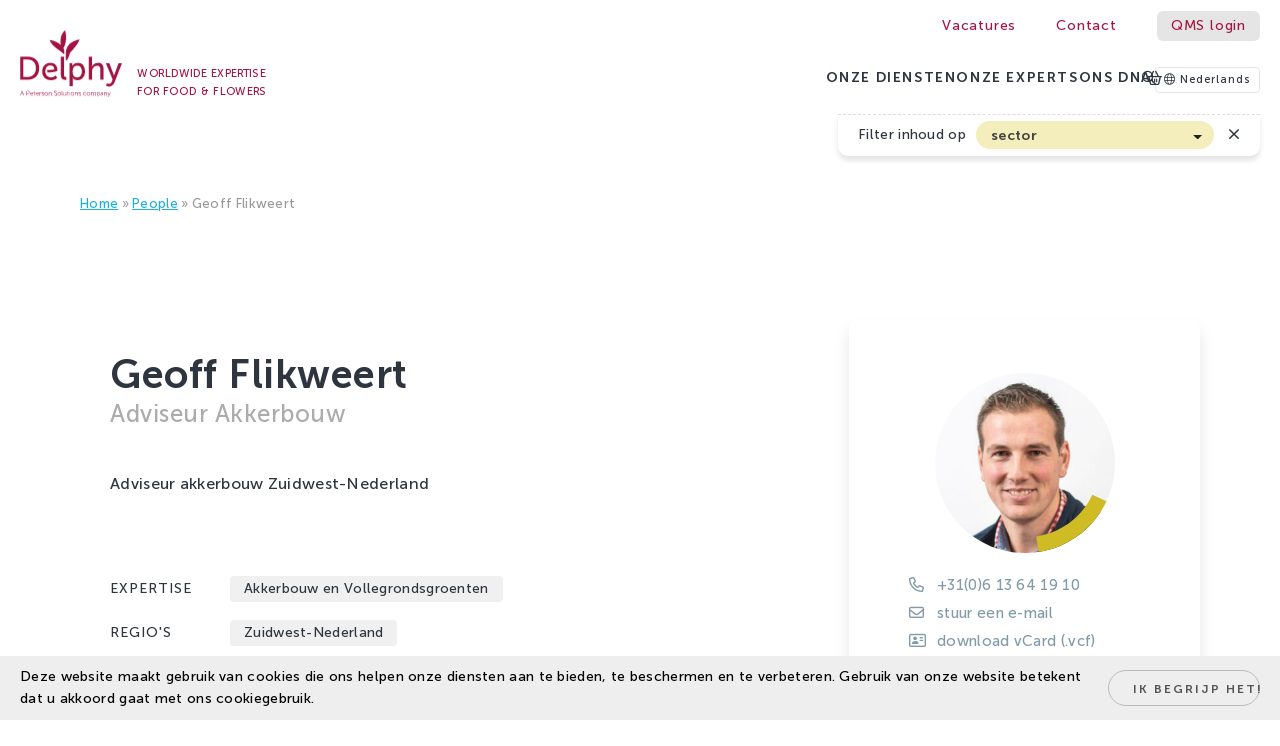

--- FILE ---
content_type: text/html; charset=UTF-8
request_url: https://delphy.nl/people/geoff-flikweert/
body_size: 45392
content:
<!doctype html>
<!--[if lt IE 7]>      <html class="no-js lt-ie9 lt-ie8 lt-ie7" lang="nl-NL"> <![endif]-->
<!--[if IE 7]>         <html class="no-js lt-ie9 lt-ie8" lang="nl-NL"> <![endif]-->
<!--[if IE 8]>         <html class="no-js lt-ie9" lang="nl-NL"> <![endif]-->
<!--[if gt IE 8]><!--> <html class="no-js" lang="nl-NL"> <!--<![endif]-->
<head>
<meta charset="UTF-8" />

<!-- NOTE: X-UA-Compatible is also set in .htaccess, so check that too -->
<meta http-equiv="x-ua-compatible" content="ie=edge">
<meta name="viewport" content="width=device-width, initial-scale=1, user-scalable=1">
<link rel="profile" href="http://gmpg.org/xfn/11" />
  
	
<!-- iconzzz
  –––––––––––––––––––––––––––––––––––––––––––––––––– -->
<link rel="apple-touch-icon" sizes="180x180" href="/apple-touch-icon.png">
<link rel="icon" type="image/png" sizes="32x32" href="/favicon-32x32.png">
<link rel="icon" type="image/png" sizes="16x16" href="/favicon-16x16.png">
<link rel="manifest" href="/manifest.json">
<link rel="mask-icon" href="/safari-pinned-tab.svg" color="#a51140">
<meta name="msapplication-TileColor" content="#a51140">
<meta name="theme-color" content="#ffffff">




<!-- Author, Desription, Open Graph and other stuff
  –––––––––––––––––––––––––––––––––––––––––––––––––– -->
<meta name="author" content="Delphy">
<meta name="generator" content="Microsoft FrontPage 97"><meta name='robots' content='index, follow, max-image-preview:large, max-snippet:-1, max-video-preview:-1' />

	<!-- This site is optimized with the Yoast SEO plugin v26.7 - https://yoast.com/wordpress/plugins/seo/ -->
	<title>Geoff Flikweert - Delphy</title>
	<link rel="canonical" href="https://delphy.nl/people/geoff-flikweert/" />
	<meta property="og:locale" content="nl_NL" />
	<meta property="og:type" content="article" />
	<meta property="og:title" content="Geoff Flikweert - Delphy" />
	<meta property="og:url" content="https://delphy.nl/people/geoff-flikweert/" />
	<meta property="og:site_name" content="Delphy" />
	<meta property="article:modified_time" content="2023-11-29T11:49:27+00:00" />
	<meta property="og:image" content="https://delphy.nl/wp-content/uploads/Geoff-Flikweert-2020.jpg" />
	<meta property="og:image:width" content="396" />
	<meta property="og:image:height" content="396" />
	<meta property="og:image:type" content="image/jpeg" />
	<meta name="twitter:card" content="summary_large_image" />
	<script type="application/ld+json" class="yoast-schema-graph">{"@context":"https://schema.org","@graph":[{"@type":"WebPage","@id":"https://delphy.nl/people/geoff-flikweert/","url":"https://delphy.nl/people/geoff-flikweert/","name":"Geoff Flikweert - Delphy","isPartOf":{"@id":"https://delphy.nl/#website"},"primaryImageOfPage":{"@id":"https://delphy.nl/people/geoff-flikweert/#primaryimage"},"image":{"@id":"https://delphy.nl/people/geoff-flikweert/#primaryimage"},"thumbnailUrl":"https://delphy.nl/wp-content/uploads/Geoff-Flikweert-2020.jpg","datePublished":"2023-07-06T13:57:57+00:00","dateModified":"2023-11-29T11:49:27+00:00","breadcrumb":{"@id":"https://delphy.nl/people/geoff-flikweert/#breadcrumb"},"inLanguage":"nl-NL","potentialAction":[{"@type":"ReadAction","target":["https://delphy.nl/people/geoff-flikweert/"]}]},{"@type":"ImageObject","inLanguage":"nl-NL","@id":"https://delphy.nl/people/geoff-flikweert/#primaryimage","url":"https://delphy.nl/wp-content/uploads/Geoff-Flikweert-2020.jpg","contentUrl":"https://delphy.nl/wp-content/uploads/Geoff-Flikweert-2020.jpg","width":396,"height":396},{"@type":"BreadcrumbList","@id":"https://delphy.nl/people/geoff-flikweert/#breadcrumb","itemListElement":[{"@type":"ListItem","position":1,"name":"Home","item":"https://delphy.nl/"},{"@type":"ListItem","position":2,"name":"People","item":"https://delphy.nl/people/"},{"@type":"ListItem","position":3,"name":"Geoff Flikweert"}]},{"@type":"WebSite","@id":"https://delphy.nl/#website","url":"https://delphy.nl/","name":"Delphy","description":"We Make Growers Better!","potentialAction":[{"@type":"SearchAction","target":{"@type":"EntryPoint","urlTemplate":"https://delphy.nl/?s={search_term_string}"},"query-input":{"@type":"PropertyValueSpecification","valueRequired":true,"valueName":"search_term_string"}}],"inLanguage":"nl-NL"}]}</script>
	<!-- / Yoast SEO plugin. -->


<link rel='dns-prefetch' href='//maps.googleapis.com' />
<style id='wp-img-auto-sizes-contain-inline-css' type='text/css'>
img:is([sizes=auto i],[sizes^="auto," i]){contain-intrinsic-size:3000px 1500px}
/*# sourceURL=wp-img-auto-sizes-contain-inline-css */
</style>
<link rel='stylesheet' id='dashicons-css' href='https://delphy.nl/wp-includes/css/dashicons.min.css'  media='all' />
<link rel='stylesheet' id='wp-jquery-ui-dialog-css' href='https://delphy.nl/wp-includes/css/jquery-ui-dialog.min.css'  media='all' />
<link rel='stylesheet' id='woocommerce-layout-css' href='https://delphy.nl/wp-content/plugins/woocommerce/assets/css/woocommerce-layout.css'  media='all' />
<link rel='stylesheet' id='woocommerce-smallscreen-css' href='https://delphy.nl/wp-content/plugins/woocommerce/assets/css/woocommerce-smallscreen.css'  media='only screen and (max-width: 768px)' />
<link rel='stylesheet' id='woocommerce-general-css' href='https://delphy.nl/wp-content/plugins/woocommerce/assets/css/woocommerce.css'  media='all' />
<style id='woocommerce-inline-inline-css' type='text/css'>
.woocommerce form .form-row .required { visibility: visible; }
/*# sourceURL=woocommerce-inline-inline-css */
</style>
<link rel='stylesheet' id='web-production-styles-css' href='https://delphy.nl/wp-content/themes/delphy23/css/_all-prod.min.css'  media='all' />
<link rel='stylesheet' id='mollie-applepaydirect-css' href='https://delphy.nl/wp-content/plugins/mollie-payments-for-woocommerce/public/css/mollie-applepaydirect.min.css'  media='screen' />
<script  src="https://delphy.nl/wp-includes/js/jquery/jquery.min.js" id="jquery-core-js"></script>
<script  src="https://delphy.nl/wp-includes/js/jquery/jquery-migrate.min.js" id="jquery-migrate-js"></script>
<script type="text/javascript" id="wpml-cookie-js-extra">
/* <![CDATA[ */
var wpml_cookies = {"wp-wpml_current_language":{"value":"nl","expires":1,"path":"/"}};
var wpml_cookies = {"wp-wpml_current_language":{"value":"nl","expires":1,"path":"/"}};
//# sourceURL=wpml-cookie-js-extra
/* ]]> */
</script>
<script  src="https://delphy.nl/wp-content/plugins/sitepress-multilingual-cms/res/js/cookies/language-cookie.js" id="wpml-cookie-js" defer="defer" data-wp-strategy="defer"></script>
<script  src="https://delphy.nl/wp-content/plugins/woocommerce/assets/js/jquery-blockui/jquery.blockUI.min.js" id="wc-jquery-blockui-js" defer="defer" data-wp-strategy="defer"></script>
<script type="text/javascript" id="wc-add-to-cart-js-extra">
/* <![CDATA[ */
var wc_add_to_cart_params = {"ajax_url":"/wp-admin/admin-ajax.php","wc_ajax_url":"/?wc-ajax=%%endpoint%%","i18n_view_cart":"Bekijk winkelwagen","cart_url":"https://delphy.nl/cart/","is_cart":"","cart_redirect_after_add":"no"};
//# sourceURL=wc-add-to-cart-js-extra
/* ]]> */
</script>
<script  src="https://delphy.nl/wp-content/plugins/woocommerce/assets/js/frontend/add-to-cart.min.js" id="wc-add-to-cart-js" defer="defer" data-wp-strategy="defer"></script>
<script  src="https://delphy.nl/wp-content/plugins/woocommerce/assets/js/js-cookie/js.cookie.min.js" id="wc-js-cookie-js" defer="defer" data-wp-strategy="defer"></script>
<script type="text/javascript" id="woocommerce-js-extra">
/* <![CDATA[ */
var woocommerce_params = {"ajax_url":"/wp-admin/admin-ajax.php","wc_ajax_url":"/?wc-ajax=%%endpoint%%","i18n_password_show":"Wachtwoord weergeven","i18n_password_hide":"Wachtwoord verbergen"};
//# sourceURL=woocommerce-js-extra
/* ]]> */
</script>
<script  src="https://delphy.nl/wp-content/plugins/woocommerce/assets/js/frontend/woocommerce.min.js" id="woocommerce-js" defer="defer" data-wp-strategy="defer"></script>
<link rel="https://api.w.org/" href="https://delphy.nl/wp-json/" /><link rel="alternate" title="JSON" type="application/json" href="https://delphy.nl/wp-json/wp/v2/z-people/929" /><meta name="generator" content="WPML ver:4.8.6 stt:37,1;" />
<meta name="tec-api-version" content="v1"><meta name="tec-api-origin" content="https://delphy.nl"><link rel="alternate" href="https://delphy.nl/wp-json/tribe/events/v1/" />	<noscript><style>.woocommerce-product-gallery{ opacity: 1 !important; }</style></noscript>
	

<link rel='stylesheet' id='wc-blocks-style-css' href='https://delphy.nl/wp-content/plugins/woocommerce/assets/client/blocks/wc-blocks.css'  media='all' />
<style id='global-styles-inline-css' type='text/css'>
:root{--wp--preset--aspect-ratio--square: 1;--wp--preset--aspect-ratio--4-3: 4/3;--wp--preset--aspect-ratio--3-4: 3/4;--wp--preset--aspect-ratio--3-2: 3/2;--wp--preset--aspect-ratio--2-3: 2/3;--wp--preset--aspect-ratio--16-9: 16/9;--wp--preset--aspect-ratio--9-16: 9/16;--wp--preset--color--black: #000000;--wp--preset--color--cyan-bluish-gray: #abb8c3;--wp--preset--color--white: #ffffff;--wp--preset--color--pale-pink: #f78da7;--wp--preset--color--vivid-red: #cf2e2e;--wp--preset--color--luminous-vivid-orange: #ff6900;--wp--preset--color--luminous-vivid-amber: #fcb900;--wp--preset--color--light-green-cyan: #7bdcb5;--wp--preset--color--vivid-green-cyan: #00d084;--wp--preset--color--pale-cyan-blue: #8ed1fc;--wp--preset--color--vivid-cyan-blue: #0693e3;--wp--preset--color--vivid-purple: #9b51e0;--wp--preset--gradient--vivid-cyan-blue-to-vivid-purple: linear-gradient(135deg,rgb(6,147,227) 0%,rgb(155,81,224) 100%);--wp--preset--gradient--light-green-cyan-to-vivid-green-cyan: linear-gradient(135deg,rgb(122,220,180) 0%,rgb(0,208,130) 100%);--wp--preset--gradient--luminous-vivid-amber-to-luminous-vivid-orange: linear-gradient(135deg,rgb(252,185,0) 0%,rgb(255,105,0) 100%);--wp--preset--gradient--luminous-vivid-orange-to-vivid-red: linear-gradient(135deg,rgb(255,105,0) 0%,rgb(207,46,46) 100%);--wp--preset--gradient--very-light-gray-to-cyan-bluish-gray: linear-gradient(135deg,rgb(238,238,238) 0%,rgb(169,184,195) 100%);--wp--preset--gradient--cool-to-warm-spectrum: linear-gradient(135deg,rgb(74,234,220) 0%,rgb(151,120,209) 20%,rgb(207,42,186) 40%,rgb(238,44,130) 60%,rgb(251,105,98) 80%,rgb(254,248,76) 100%);--wp--preset--gradient--blush-light-purple: linear-gradient(135deg,rgb(255,206,236) 0%,rgb(152,150,240) 100%);--wp--preset--gradient--blush-bordeaux: linear-gradient(135deg,rgb(254,205,165) 0%,rgb(254,45,45) 50%,rgb(107,0,62) 100%);--wp--preset--gradient--luminous-dusk: linear-gradient(135deg,rgb(255,203,112) 0%,rgb(199,81,192) 50%,rgb(65,88,208) 100%);--wp--preset--gradient--pale-ocean: linear-gradient(135deg,rgb(255,245,203) 0%,rgb(182,227,212) 50%,rgb(51,167,181) 100%);--wp--preset--gradient--electric-grass: linear-gradient(135deg,rgb(202,248,128) 0%,rgb(113,206,126) 100%);--wp--preset--gradient--midnight: linear-gradient(135deg,rgb(2,3,129) 0%,rgb(40,116,252) 100%);--wp--preset--font-size--small: 13px;--wp--preset--font-size--medium: 20px;--wp--preset--font-size--large: 36px;--wp--preset--font-size--x-large: 42px;--wp--preset--spacing--20: 0.44rem;--wp--preset--spacing--30: 0.67rem;--wp--preset--spacing--40: 1rem;--wp--preset--spacing--50: 1.5rem;--wp--preset--spacing--60: 2.25rem;--wp--preset--spacing--70: 3.38rem;--wp--preset--spacing--80: 5.06rem;--wp--preset--shadow--natural: 6px 6px 9px rgba(0, 0, 0, 0.2);--wp--preset--shadow--deep: 12px 12px 50px rgba(0, 0, 0, 0.4);--wp--preset--shadow--sharp: 6px 6px 0px rgba(0, 0, 0, 0.2);--wp--preset--shadow--outlined: 6px 6px 0px -3px rgb(255, 255, 255), 6px 6px rgb(0, 0, 0);--wp--preset--shadow--crisp: 6px 6px 0px rgb(0, 0, 0);}:where(.is-layout-flex){gap: 0.5em;}:where(.is-layout-grid){gap: 0.5em;}body .is-layout-flex{display: flex;}.is-layout-flex{flex-wrap: wrap;align-items: center;}.is-layout-flex > :is(*, div){margin: 0;}body .is-layout-grid{display: grid;}.is-layout-grid > :is(*, div){margin: 0;}:where(.wp-block-columns.is-layout-flex){gap: 2em;}:where(.wp-block-columns.is-layout-grid){gap: 2em;}:where(.wp-block-post-template.is-layout-flex){gap: 1.25em;}:where(.wp-block-post-template.is-layout-grid){gap: 1.25em;}.has-black-color{color: var(--wp--preset--color--black) !important;}.has-cyan-bluish-gray-color{color: var(--wp--preset--color--cyan-bluish-gray) !important;}.has-white-color{color: var(--wp--preset--color--white) !important;}.has-pale-pink-color{color: var(--wp--preset--color--pale-pink) !important;}.has-vivid-red-color{color: var(--wp--preset--color--vivid-red) !important;}.has-luminous-vivid-orange-color{color: var(--wp--preset--color--luminous-vivid-orange) !important;}.has-luminous-vivid-amber-color{color: var(--wp--preset--color--luminous-vivid-amber) !important;}.has-light-green-cyan-color{color: var(--wp--preset--color--light-green-cyan) !important;}.has-vivid-green-cyan-color{color: var(--wp--preset--color--vivid-green-cyan) !important;}.has-pale-cyan-blue-color{color: var(--wp--preset--color--pale-cyan-blue) !important;}.has-vivid-cyan-blue-color{color: var(--wp--preset--color--vivid-cyan-blue) !important;}.has-vivid-purple-color{color: var(--wp--preset--color--vivid-purple) !important;}.has-black-background-color{background-color: var(--wp--preset--color--black) !important;}.has-cyan-bluish-gray-background-color{background-color: var(--wp--preset--color--cyan-bluish-gray) !important;}.has-white-background-color{background-color: var(--wp--preset--color--white) !important;}.has-pale-pink-background-color{background-color: var(--wp--preset--color--pale-pink) !important;}.has-vivid-red-background-color{background-color: var(--wp--preset--color--vivid-red) !important;}.has-luminous-vivid-orange-background-color{background-color: var(--wp--preset--color--luminous-vivid-orange) !important;}.has-luminous-vivid-amber-background-color{background-color: var(--wp--preset--color--luminous-vivid-amber) !important;}.has-light-green-cyan-background-color{background-color: var(--wp--preset--color--light-green-cyan) !important;}.has-vivid-green-cyan-background-color{background-color: var(--wp--preset--color--vivid-green-cyan) !important;}.has-pale-cyan-blue-background-color{background-color: var(--wp--preset--color--pale-cyan-blue) !important;}.has-vivid-cyan-blue-background-color{background-color: var(--wp--preset--color--vivid-cyan-blue) !important;}.has-vivid-purple-background-color{background-color: var(--wp--preset--color--vivid-purple) !important;}.has-black-border-color{border-color: var(--wp--preset--color--black) !important;}.has-cyan-bluish-gray-border-color{border-color: var(--wp--preset--color--cyan-bluish-gray) !important;}.has-white-border-color{border-color: var(--wp--preset--color--white) !important;}.has-pale-pink-border-color{border-color: var(--wp--preset--color--pale-pink) !important;}.has-vivid-red-border-color{border-color: var(--wp--preset--color--vivid-red) !important;}.has-luminous-vivid-orange-border-color{border-color: var(--wp--preset--color--luminous-vivid-orange) !important;}.has-luminous-vivid-amber-border-color{border-color: var(--wp--preset--color--luminous-vivid-amber) !important;}.has-light-green-cyan-border-color{border-color: var(--wp--preset--color--light-green-cyan) !important;}.has-vivid-green-cyan-border-color{border-color: var(--wp--preset--color--vivid-green-cyan) !important;}.has-pale-cyan-blue-border-color{border-color: var(--wp--preset--color--pale-cyan-blue) !important;}.has-vivid-cyan-blue-border-color{border-color: var(--wp--preset--color--vivid-cyan-blue) !important;}.has-vivid-purple-border-color{border-color: var(--wp--preset--color--vivid-purple) !important;}.has-vivid-cyan-blue-to-vivid-purple-gradient-background{background: var(--wp--preset--gradient--vivid-cyan-blue-to-vivid-purple) !important;}.has-light-green-cyan-to-vivid-green-cyan-gradient-background{background: var(--wp--preset--gradient--light-green-cyan-to-vivid-green-cyan) !important;}.has-luminous-vivid-amber-to-luminous-vivid-orange-gradient-background{background: var(--wp--preset--gradient--luminous-vivid-amber-to-luminous-vivid-orange) !important;}.has-luminous-vivid-orange-to-vivid-red-gradient-background{background: var(--wp--preset--gradient--luminous-vivid-orange-to-vivid-red) !important;}.has-very-light-gray-to-cyan-bluish-gray-gradient-background{background: var(--wp--preset--gradient--very-light-gray-to-cyan-bluish-gray) !important;}.has-cool-to-warm-spectrum-gradient-background{background: var(--wp--preset--gradient--cool-to-warm-spectrum) !important;}.has-blush-light-purple-gradient-background{background: var(--wp--preset--gradient--blush-light-purple) !important;}.has-blush-bordeaux-gradient-background{background: var(--wp--preset--gradient--blush-bordeaux) !important;}.has-luminous-dusk-gradient-background{background: var(--wp--preset--gradient--luminous-dusk) !important;}.has-pale-ocean-gradient-background{background: var(--wp--preset--gradient--pale-ocean) !important;}.has-electric-grass-gradient-background{background: var(--wp--preset--gradient--electric-grass) !important;}.has-midnight-gradient-background{background: var(--wp--preset--gradient--midnight) !important;}.has-small-font-size{font-size: var(--wp--preset--font-size--small) !important;}.has-medium-font-size{font-size: var(--wp--preset--font-size--medium) !important;}.has-large-font-size{font-size: var(--wp--preset--font-size--large) !important;}.has-x-large-font-size{font-size: var(--wp--preset--font-size--x-large) !important;}
/*# sourceURL=global-styles-inline-css */
</style>
</head>
<body class="wp-singular z-people-template-default single single-z-people postid-929 wp-theme-delphy23 code-snippets-visible foldout-menu-off delphy23 nl page-has-featured-image theme-delphy23 locale-nl-nl woocommerce-no-js tribe-no-js" data-template-root="https://delphy.nl/wp-content/themes/delphy23" data-ajaxurl="https://delphy.nl/wp-admin/admin-ajax.php">

	
<div class="header" id="topbar">
		<div class="meta-bar">
			<div class="container container-wide">
				<ul id="menu-meta" class="menu-meta"><li id="menu-item-93" class="menu-item menu-item-type-custom menu-item-object-custom simple menu-item-93"><a target="_blank" href="https://werkenbij.delphy.nl">Vacatures</a></li>
<li id="menu-item-227" class="menu-item menu-item-type-post_type menu-item-object-page simple menu-item-227"><a href="https://delphy.nl/contact/">Contact</a></li>
<li id="menu-item-95" class="faux-button menu-item menu-item-type-custom menu-item-object-custom simple menu-item-95"><a target="_blank" href="https://qms.delphy.nl">QMS login</a></li>
</ul>			</div>
		</div>	

	
		<div class="container container-wide">
			<div class="menu-bar">
				<a href="https://delphy.nl" class="logo" rel="home" title="Naar de Delphy homepage"><span class="screen-reader-text">Delphy</span><svg id="Layer_1" xmlns="http://www.w3.org/2000/svg" version="1.1" viewBox="0 0 228.3 146.9"><title>Delphy</title><path fill="var(--logo-main-color)" d="M83.6,41.1c-8.2-5.9-14.2-11.7-17.5-19.7,4.6.1,19.1,4.2,25.4,11.4-3.2-17.6,3.9-28.1,9.6-32.9,0,0,6.7,22.5-3.8,39.5,0,0,1.2,2.3,1.7,5.3.3,1.7.4,4.7-.1,8.6-4.9-4.8-8.6-7.3-15.3-12.2M133.8,20c-9.4,1.7-19.7,5.8-25.2,13.1-4.6,6-6,11.5-6,23s0,8.7,0,11.8c4.8-2.8,7.7-11.7,9.4-17.8,4.7-6.1,16.6-16.6,21.8-30.1M98.7,97.9v-39.7h-7v40.9c0,9.1,5.8,10.2,9.8,10.2s2.3-.1,2.3-.1v-6.2s-.6,0-1.2,0c-2.2,0-3.9-.8-3.9-5.2M17.1,58.2c15.6,0,25.8,9.2,25.8,25.3s-10.2,25.5-25.8,25.5H.3v-50.8h16.9M16.6,102.9c11.4,0,18.9-6.8,18.9-19.3s-7.6-19.2-18.9-19.2H7.4c0,0,0,0,0,0v4.2h0v34.2h9.2M129.8,71.8c9.8,0,16,7.5,16,19.1s-7,19.1-16.5,19.1-11.2-6-11.2-6h-.1s.1,1.3.1,3.2v16.3h-7v-50.8h6.4v3.1c0,1.4-.1,2.7-.1,2.7h.1s3.1-6.6,12.2-6.6M128.3,103.9c5.8,0,10.5-5.1,10.5-13s-4.3-13-10.3-13-10.5,3.8-10.5,13.1,3.6,13,10.3,13M174.8,71.8c-7.3,0-11.9,4.6-13.5,8.1h-.1s.1-1.3.1-3v-18.7h-7v50.8h7v-17.1c0-1.7.1-3.4.6-4.8,1.5-5.3,6-9,11.5-9s6.9,4,6.9,9.1v21.7h7v-23.3c0-9.3-4-14-12.5-14M221.1,72.6l-7.3,19.8-2.9,7.6-1.8-4.7-8.7-22.7h-7.8l12.8,30.2,2.4,5.7-1.2,3.2h0l-.5,1.2c-1.4,3.3-3.7,5.3-6.6,5.3s-4.2-1.5-4.2-1.5l-2.5,5.3s3,2.2,7.1,2.2,9.6-3,11.8-8.6l17.1-43h-7.6,0ZM67.9,71.8h0c-10.3,0-18.2,7.5-18.2,19.1s7.8,19.1,19.4,19.1,14-5.3,14-5.3l-3-5s-4.4,4.2-10.7,4.2-12.1-4.4-12.5-12.2c-.1-2,0-4,.3-5.1,1.1-6,5.4-9.3,10.7-9.3,4.7,0,8.9,2.3,9.1,8.9,0,0-3.4.8-6.4,1-4.2.3-8.5.3-9.4.3-.1,1.1-.3,2.7-.2,4.2,0,.4,0,.8.1,1.1.5,0,5.2.4,11.4-.4,6.8-.8,11-2.6,11-2.6,0,0,.2-1.3.2-2.3,0-9.4-5.6-15.8-15.8-15.8"/><path fill="var(--logo-main-color)" d="M6.6,140.6H2.5l-1.2,3.3H.3l3.8-10.2h1.1l3.8,10.2h-1.1l-1.2-3.3ZM4.6,134.7s-.2.8-.4,1.3l-1.4,3.7h3.5l-1.3-3.7c-.2-.5-.4-1.3-.4-1.3h0ZM14.5,133.6h3.5c1.8,0,3.2,1.2,3.2,3.1s-1.3,3.1-3.2,3.1h-2.5v4h-1v-10.2ZM17.9,139c1.4,0,2.3-.8,2.3-2.2s-.9-2.2-2.2-2.2h-2.4v4.4h2.4ZM26,136.4c2,0,3.1,1.6,3.1,3.4s0,.5,0,.5h-5.6c0,1.9,1.3,2.9,2.8,2.9s2.2-.9,2.2-.9l.5.8s-1.1,1-2.7,1-3.8-1.6-3.8-3.8,1.6-3.8,3.6-3.8ZM28,139.4c0-1.5-1-2.2-2.1-2.2s-2.3.8-2.5,2.2h4.6ZM31.2,137.5h-1v-.8h1v-2.1h1v2.1h1.8v.8h-1.8v3.6c0,1.7,1.1,1.9,1.6,1.9s.3,0,.3,0v.9s-.2,0-.4,0c-.8,0-2.5-.3-2.5-2.7v-3.7ZM38.9,136.4c2,0,3.1,1.6,3.1,3.4s0,.5,0,.5h-5.6c0,1.9,1.3,2.9,2.8,2.9s2.2-.9,2.2-.9l.5.8s-1.1,1-2.7,1-3.8-1.6-3.8-3.8,1.6-3.8,3.6-3.8ZM40.9,139.4c0-1.5-1-2.2-2.1-2.2s-2.3.8-2.5,2.2h4.6ZM43.8,136.6h1v1.3c0,.3,0,.6,0,.6h0c.3-1.1,1.2-1.9,2.3-1.9s.4,0,.4,0v1s-.2,0-.4,0c-1,0-1.8.8-2.1,1.9-.1.5-.2,1-.2,1.4v3.1h-1v-7.3ZM48.9,142.3s.8.9,2.2.9,1.5-.4,1.5-1.2c0-1.6-3.9-1.2-3.9-3.6s1.2-2,2.5-2,2.3.8,2.3.8l-.5.8s-.6-.7-1.8-.7-1.5.3-1.5,1.1c0,1.6,3.9,1.2,3.9,3.6s-1,2-2.5,2-2.7-1.1-2.7-1.1l.5-.7ZM58.8,136.4c2.1,0,3.9,1.6,3.9,3.8s-1.7,3.9-3.9,3.9-3.9-1.7-3.9-3.9,1.7-3.8,3.9-3.8ZM58.8,143.2c1.6,0,2.9-1.3,2.9-3s-1.3-2.9-2.9-2.9-2.9,1.2-2.9,2.9,1.3,3,2.9,3ZM64.5,136.6h1v1.1c0,.3,0,.6,0,.6h0c.3-.7,1.2-1.8,2.9-1.8s2.4,1,2.4,2.8v4.7h-1v-4.4c0-1.1-.2-2.2-1.6-2.2s-2.3.9-2.7,2.1c0,.3-.1.6-.1,1v3.5h-1v-7.3ZM77.2,142s1.1,1.1,2.7,1.1,2-.7,2-1.8c0-2.6-5.1-1.9-5.1-5.1s1.3-2.7,3.2-2.7,2.7,1,2.7,1l-.5.8s-.9-.9-2.2-.9-2.2.9-2.2,1.8c0,2.4,5.1,1.7,5.1,5.1s-1.2,2.8-3.1,2.8-3.2-1.3-3.2-1.3l.6-.8ZM88.2,136.4c2.1,0,3.9,1.6,3.9,3.8s-1.7,3.9-3.9,3.9-3.9-1.7-3.9-3.9,1.7-3.8,3.9-3.8ZM88.2,143.2c1.6,0,2.9-1.3,2.9-3s-1.3-2.9-2.9-2.9-2.9,1.2-2.9,2.9,1.3,3,2.9,3ZM93.8,133.6h1v8.3c0,1,.4,1.1.8,1.1s.2,0,.2,0v.9s-.2,0-.4,0c-.6,0-1.7-.2-1.7-1.8v-8.5ZM97.4,136.6h1v4.4c0,1.1.2,2.2,1.6,2.2s2.7-1.5,2.7-3.1v-3.5h1v7.3h-1v-1.1c0-.3,0-.6,0-.6h0c-.3.7-1.3,1.8-2.9,1.8s-2.4-.9-2.4-2.8v-4.7ZM106.3,137.5h-1v-.8h1v-2.1h1v2.1h1.8v.8h-1.8v3.6c0,1.7,1.1,1.9,1.6,1.9s.3,0,.3,0v.9s-.2,0-.4,0c-.8,0-2.5-.3-2.5-2.7v-3.7ZM110.9,133.6h1v1.2h-1v-1.2ZM110.9,136.6h1v7.3h-1v-7.3ZM117.6,136.4c2.1,0,3.9,1.6,3.9,3.8s-1.7,3.9-3.9,3.9-3.9-1.7-3.9-3.9,1.7-3.8,3.9-3.8ZM117.6,143.2c1.6,0,2.9-1.3,2.9-3s-1.3-2.9-2.9-2.9-2.9,1.2-2.9,2.9,1.3,3,2.9,3ZM123.3,136.6h1v1.1c0,.3,0,.6,0,.6h0c.3-.7,1.2-1.8,2.9-1.8s2.4,1,2.4,2.8v4.7h-1v-4.4c0-1.1-.2-2.2-1.6-2.2s-2.3.9-2.7,2.1c0,.3-.1.6-.1,1v3.5h-1v-7.3ZM131.9,142.3s.8.9,2.2.9,1.5-.4,1.5-1.2c0-1.6-3.9-1.2-3.9-3.6s1.2-2,2.5-2,2.3.8,2.3.8l-.5.8s-.6-.7-1.8-.7-1.5.3-1.5,1.1c0,1.6,3.9,1.2,3.9,3.6s-1,2-2.5,2-2.7-1.1-2.7-1.1l.5-.7ZM145.6,136.4c1.8,0,2.7,1,2.7,1l-.5.7s-.8-.9-2.1-.9-2.9,1.2-2.9,2.9,1.3,2.9,2.9,2.9,2.3-1,2.3-1l.5.8s-1,1.1-2.9,1.1-3.8-1.6-3.8-3.8,1.7-3.8,3.8-3.8ZM153.6,136.4c2.1,0,3.9,1.6,3.9,3.8s-1.7,3.9-3.9,3.9-3.9-1.7-3.9-3.9,1.7-3.8,3.9-3.8ZM153.6,143.2c1.6,0,2.9-1.3,2.9-3s-1.3-2.9-2.9-2.9-2.9,1.2-2.9,2.9,1.3,3,2.9,3ZM159.3,136.6h1v1.1c0,.3,0,.6,0,.6h0c.3-1,1.5-1.8,2.6-1.8s2.1.6,2.3,1.8h0c.4-1,1.5-1.8,2.7-1.8,1.8,0,2.4,1,2.4,2.8v4.7h-1v-4.4c0-1.2-.2-2.2-1.6-2.2s-2,1-2.3,2.1c-.1.3-.1.7-.1,1.1v3.5h-1v-4.4c0-1.1-.2-2.2-1.5-2.2s-2.1,1-2.4,2.2c0,.3-.1.6-.1,1v3.5h-1v-7.3ZM172.7,136.6h.9v.7c0,.3,0,.6,0,.6h0s.6-1.5,2.5-1.5,3.2,1.6,3.2,3.8-1.4,3.8-3.3,3.8-2.4-1.4-2.4-1.4h0s0,.3,0,.6v3.5s-1,0-1,0v-10.2ZM175.9,143.2c1.3,0,2.4-1.1,2.4-3s-.9-2.9-2.3-2.9-2.4.9-2.4,3,.8,2.9,2.3,2.9ZM185.1,139.3h.4v-.2c0-1.4-.8-1.9-1.8-1.9s-2.1.7-2.1.7l-.5-.8s1-.8,2.6-.8,2.7,1,2.7,2.8v4.7h-.9v-.8c0-.4,0-.6,0-.6h0s-.6,1.6-2.4,1.6-2.5-.7-2.5-2.2c0-2.5,3.2-2.5,4.5-2.5ZM183.3,143.2c1.4,0,2.2-1.5,2.2-2.7v-.3h-.4c-1.1,0-3.4,0-3.4,1.7s.5,1.4,1.6,1.4ZM188.8,136.6h1v1.1c0,.3,0,.6,0,.6h0c.3-.7,1.2-1.8,2.9-1.8s2.4,1,2.4,2.8v4.7h-1v-4.4c0-1.1-.2-2.2-1.6-2.2s-2.3.9-2.7,2.1c0,.3-.1.6-.1,1v3.5h-1v-7.3ZM196.7,145.7s.4.3.9.3,1.1-.5,1.4-1.2l.5-1-3.1-7.3h1.1l2.2,5.3c.1.4.3.8.3.8h0s.1-.4.2-.8l2.1-5.3h1.1l-3.6,8.8c-.4.9-1.1,1.5-2.1,1.5s-1.3-.4-1.3-.4l.4-.8Z"/></svg><div class="tagline-small"><span class="text first">Worldwide Expertise<br />for Food &amp; Flowers</span><span class="text last">We Make Growers Better!</span></div></a>
				<nav>
					<ul id="menu-init" class="menu"><li id="menu-item-92" class="menu-item menu-item-type-custom menu-item-object-custom menu-item-has-children has-mega mega-with-images menu-item-92"><a href="#">Onze diensten</a>
<ul class="sub-menu">
	<li id="menu-item-149" class="menu-item menu-item-type-post_type menu-item-object-page is-mega icon menu-item-149"><a href="https://delphy.nl/diensten/advies/"><i class="fas fa-user-cog"></i><span class="menu-item-inner"><span class="menu-item-title">Advies</span><span class="menu-item-text">Delphy&#8217;s gewasexperts bieden onafhankelijk en betrouwbaar advies aan telers.</span><span class="menu-item-link-text">Lees meer&#8230; <i class="fas fa-chevron-right"></i></span></span></a></li>
	<li id="menu-item-152" class="menu-item menu-item-type-post_type menu-item-object-page is-mega icon menu-item-152"><a href="https://delphy.nl/diensten/onderzoek/"><i class="fas fa-microscope"></i><span class="menu-item-inner"><span class="menu-item-title">Onderzoek</span><span class="menu-item-text">Delphy voert praktijkgericht onderzoek uit, grotendeels op eigen onderzoekslocaties. </span><span class="menu-item-link-text">Lees meer&#8230; <i class="fas fa-chevron-right"></i></span></span></a></li>
	<li id="menu-item-151" class="menu-item menu-item-type-post_type menu-item-object-page is-mega icon menu-item-151"><a href="https://delphy.nl/diensten/projecten/"><i class="fas fa-hands-holding-circle"></i><span class="menu-item-inner"><span class="menu-item-title">Projecten</span><span class="menu-item-text">In wereldwijde land- en tuinbouwinnovatieprojecten creëren we praktisch toepasbare kennis voor telers.</span><span class="menu-item-link-text">Lees meer&#8230; <i class="fas fa-chevron-right"></i></span></span></a></li>
	<li id="menu-item-153" class="menu-item menu-item-type-post_type menu-item-object-page is-mega icon menu-item-153"><a href="https://delphy.nl/diensten/trainingen/"><i class="fas fa-person-chalkboard"></i><span class="menu-item-inner"><span class="menu-item-title">Trainingen</span><span class="menu-item-text">Delphy Academy verzorgt trainingen voor beginnende en ervaren teeltmanagers. </span><span class="menu-item-link-text">Lees meer&#8230; <i class="fas fa-chevron-right"></i></span></span></a></li>
	<li id="menu-item-150" class="menu-item menu-item-type-post_type menu-item-object-page is-mega icon menu-item-150"><a href="https://delphy.nl/diensten/data-gedreven-teeltmanagement/"><i class="fas fa-database"></i><span class="menu-item-inner"><span class="menu-item-title">Data-gedreven teeltmanagement</span><span class="menu-item-text">Delphy ontwikkelt datagedreven teeltplanningsmodellen om uw teelt te optimaliseren. 
</span><span class="menu-item-link-text">Lees meer&#8230; <i class="fas fa-chevron-right"></i></span></span></a></li>
</ul>
</li>
<li id="menu-item-1888" class="menu-item menu-item-type-post_type menu-item-object-page simple menu-item-1888"><a href="https://delphy.nl/zoek-een-expert/">Onze experts</a></li>
<li id="menu-item-6394" class="menu-item menu-item-type-custom menu-item-object-custom menu-item-has-children simple menu-item-6394"><a href="#">Ons DNA</a>
<ul class="sub-menu">
	<li id="menu-item-6329" class="menu-item menu-item-type-post_type menu-item-object-page simple menu-item-6329"><a href="https://delphy.nl/ons-dna/">Delphy&#8217;s DNA</a></li>
	<li id="menu-item-3665" class="menu-item menu-item-type-post_type menu-item-object-page simple menu-item-3665"><a href="https://delphy.nl/ons-dna/organisatie/">Organisatie</a></li>
	<li id="menu-item-2502" class="menu-item menu-item-type-post_type menu-item-object-page simple menu-item-2502"><a href="https://delphy.nl/ons-dna/maatschappelijk-verantwoord-ondernemen/">Maatschappelijk Verantwoord Ondernemen</a></li>
	<li id="menu-item-7272" class="menu-item menu-item-type-post_type menu-item-object-page simple menu-item-7272"><a href="https://delphy.nl/ons-dna/sdg/">Sustainable Development Goals</a></li>
	<li id="menu-item-1955" class="menu-item menu-item-type-post_type menu-item-object-page simple menu-item-1955"><a href="https://delphy.nl/ons-dna/historie/">Delphy&#8217;s Historie</a></li>
	<li id="menu-item-9541" class="menu-item menu-item-type-post_type menu-item-object-page simple menu-item-9541"><a href="https://delphy.nl/werken-bij-delphy/">Werken bij Delphy</a></li>
	<li id="menu-item-1956" class="menu-item menu-item-type-post_type menu-item-object-page simple menu-item-1956"><a href="https://delphy.nl/contact/">Contact</a></li>
</ul>
</li>
<li class="search-open"><a href="#search" title="Zoeken"></a></li><li class="menu-item menu-cart-contents"><a class="cart-contents" href="https://delphy.nl/cart/" title="Winkelwagen"></a></li></ul><li id="menu-item-lang-switch"><span id="active-lang" class="lang-nl z-wpml-lang-org" title="Kies je taal"><i class="fal fa-globe"></i> Nederlands</span><ul id="language-switch-full"><li class="lang-en z-wpml-lang-"><a href="https://delphy.nl/en/people/geoff-flikweert/" title="English">English</a></li></ul></li><button class="hamburger hamburger--elastic menu-button" type="button" title="Open menu">
						<span class="hamburger-box">
							<span class="hamburger-inner"></span>
						</span>
					</button>
				</nav>				
			</div>
			<div class="sector-select-box filter-open">
				<form id="sector-filter">
					<label>
						<span>Filter inhoud op</span>
					</label>
					<div class="select-filter-wrap">
						<span class="faux-select-dropdown"><input type="radio" name="sector-filter-select" value="25"  checked="checked" id="filter-none"><label for="filter-none">sector</label><input type="radio" name="sector-filter-select" value="117" id="sort-akkerbouw-vollegrondsgroenten" ><label for="sort-akkerbouw-vollegrondsgroenten">Akkerbouw en Vollegrondsgroenten</label><input type="radio" name="sector-filter-select" value="221" id="sort-biologische-landbouw-en-tuinbouw" ><label for="sort-biologische-landbouw-en-tuinbouw">Biologische Land- en Tuinbouw</label><input type="radio" name="sector-filter-select" value="74" id="sort-bloembollen" ><label for="sort-bloembollen">Bloembollen</label><input type="radio" name="sector-filter-select" value="80" id="sort-boomteelt-en-vaste-plantenteelt" ><label for="sort-boomteelt-en-vaste-plantenteelt">Boomteelt en Vaste Plantenteelt</label><input type="radio" name="sector-filter-select" value="2022" id="sort-cannabis" ><label for="sort-cannabis">Cannabis</label><input type="radio" name="sector-filter-select" value="105" id="sort-fruitteelt" ><label for="sort-fruitteelt">Fruitteelt</label><input type="radio" name="sector-filter-select" value="151" id="sort-glasgroenten" ><label for="sort-glasgroenten">Glasgroenten</label><input type="radio" name="sector-filter-select" value="189" id="sort-glastuinbouw" ><label for="sort-glastuinbouw">Glastuinbouw</label><input type="radio" name="sector-filter-select" value="153" id="sort-sierteelt" ><label for="sort-sierteelt">Sierteelt</label><input type="radio" name="sector-filter-select" value="180" id="sort-zachtfruit" ><label for="sort-zachtfruit">Zachtfruit</label></span>
					</div>
					<div class="btn-close" aria-label="Sluit het filter"><i class="far fa-close"></i></div>				</form>
				<div class="btn-opener" aria-label="Klik hier om de inhoud van de website te filteren op sector"><i class="far fa-filter"></i></div>
				
			</div>
		</div>
		<div id="searchbar" class="">
			<div class="search-box">
				










        <div class="container container-small center-search-container">
            <form method="get" action="https://delphy.nl/" id="frm-center-search">
                <label class="screen-reader-text" for="global-search-center">Zoek naar</label>
                <input placeholder="Type hier je zoekterm &hellip;" maxlength="250" value="" name="s" class="text" id="global-search-center" type="text"><button type="submit" class="button">Zoeken</button>
            </form>
        </div>

				<button class="hamburger hamburger--elastic search-close is-active" type="button">
					<span class="hamburger-box">
						<span class="hamburger-inner"></span>
					</span>
				</button>
			</div>
		</div>
	</div>





<div id="primary" role="main" class="main">
	<div class="container">
		<div class="breadcrumb"><p id="breadcrumbs"><span><span><a href="https://delphy.nl/">Home</a></span> » <span><a href="https://delphy.nl/people/">People</a></span> » <span class="breadcrumb_last" aria-current="page">Geoff Flikweert</span></span></p></div>
	</div>
	<div class="container">
		<article id="post-929" class="post-929 z-people type-z-people status-publish has-post-thumbnail hentry category-akkerbouw-vollegrondsgroenten tag-akkerbouw tag-akkerbouw-en-vollegrondsgroenten region-zuidwest-nederland">

		<!-- Main content
		  –––––––––––––––––––––––––––––––––––––––––––––––––– -->
			<div class="container">
				<div class="entry-content panels">
					<div class="panel item-box-2col transparent no-shade">
						<div class="inner">
							<h1 class="title page-title">Geoff Flikweert <span class="meta">Adviseur Akkerbouw</span></h1>
							<div class="entry-content-text">
								Adviseur akkerbouw Zuidwest-Nederland							</div>
							<div class="meta">
								<div class="taglist-box specialisms">
									<div class="title">Expertise</div>
									<ul class="taglist"><li class="tag" rel="tag">Akkerbouw en Vollegrondsgroenten</li></ul>
								</div>
								<div class="taglist-box regions">
									<div class="title">Regio's</div>
									<ul class="taglist"><li class="tag" rel="tag">Zuidwest-Nederland</li></ul>
								</div>
							</div>
						</div>
					 </div>
					<div class="panel transparent no-shade">
						<div class="panel person-card bigger">
							<div class="inner">
								<div class="image-box"><img width="300" height="300" src="https://delphy.nl/wp-content/uploads/Geoff-Flikweert-2020-300x300.jpg" class="attachment-medium size-medium wp-post-image" alt="" loading="lazy" decoding="async" /></div>
								<div class="person-phone"><a href="tel:+310613641910"><i class="far fa-phone"></i><span class="link-text">+31(0)6 13 64 19 10</span></a></div>
								<div class="person-email"><a href="mailto:g.flikweert@delphy.nl"><i class="far fa-envelope"></i><span class="link-text">stuur een e-mail</span></a></div>
								<div class="person-vcard"><a href="https://delphy.nl/vcard/?expert_id=929" title="Download vcard (.vcf)"><i class="far fa-address-card"></i><span class="link-text">download vCard (.vcf)</span></a></div>
							</div>
						 </div>	
					 </div>	
				</div><!-- .entry-content -->
				
		
				
				

				
				
				

		</article><!-- #post-## -->
	</div>
</div><!-- #primary -->











<!-- Footer
  –––––––––––––––––––––––––––––––––––––––––––––––––– -->
<div class="prefooter">
	<div class="container container-wide flex">
		<div class="three columns">
			<a href="https://delphy.nl" class="logo-footer" rel="home"><span class="screen-reader-text">Delphy - Delphy</span><img src="https://delphy.nl/wp-content/themes/delphy23/img/logo-white.svg" alt="logo" title="" loading="lazy" /></a>
			<p>Delphy is een toonaangevend kennisbedrijf dat zich inzet voor een gezonde, succesvolle en duurzame teelt. <br /><strong>We Make Growers Better!</strong></p>
			
			<div class="address">
				<h3>Postadres</h3>
				<p>Postbus 7001<br />6700 CA &nbsp;Wageningen<br />The Netherlands</p>
			</div>
		</div>	
			
		
		
		<div class="three columns">
			<h3>Neem contact op</h3>
			<ul class="contact-list">
				<li><i class="fal fa-fw fa-phone"></i><a href="tel:+310317491578">+31 (0)317 491 578</a></li><li><i class="fal fa-fw fa-print"></i><a href="tel:+310317460400">+31 (0)317 460 400</a></li><li><i class="fal fa-fw fa-envelope"></i><a href="mailto:info@delphy.nl">info@delphy.nl</a></li><li class="our-locations"><i class="fal fa-fw fa-map"></i><a href="https://delphy.nl/contact/" title="Onze locaties">Onze locaties</a></li>
			</ul>
		</div>
		
		
		
		<div class="two columns">
			<ul class="socials"><li><a href="https://nl.linkedin.com/company/delphy" title="Volg ons op LinkedIn" class="social-item" target="_blank"><i class="fab fa-fw fa-linkedin"></i><span class="">LinkedIn</span></a></li><li><a href="https://twitter.com/DelphyNL" title="Volg ons op Twitter" class="social-item" target="_blank"><i class="fab fa-fw fa-x-twitter"></i><span class="">X (Twitter)</span></a></li><li><a href="https://www.instagram.com/delphybv/" title="Volg ons op Instagram" class="social-item" target="_blank"><i class="fab fa-fw fa-instagram"></i><span class="">Instagram</span></a></li><li><a href="https://nl-nl.facebook.com/people/Delphy/100057365653911/" title="Volg ons op Facebook" class="social-item" target="_blank"><i class="fab fa-fw fa-facebook"></i><span class="">Facebook</span></a></li><li><a href="https://www.youtube.com/@delphy7550" title="Volg ons op YouTube" class="social-item" target="_blank"><i class="fab fa-fw fa-youtube"></i><span class="">YouTube</span></a></li></ul>
		</div>
		
		
		
		<div class="four columns"></div>
	</div>
</div>
<div class="footer">
	<div class="container container-wide">
		<div class="left">
			<span>&copy; 2026</span>&nbsp;<a href="https://delphy.nl">Delphy</a> 			

		</div>
		<div class="right">
			<ul id="menu-footer" class="menu menu-footer"><li id="menu-item-6096" class="menu-item menu-item-type-post_type menu-item-object-page simple menu-item-6096"><a href="https://delphy.nl/disclaimer/">Disclaimer</a></li>
<li id="menu-item-6097" class="menu-item menu-item-type-post_type menu-item-object-page simple menu-item-6097"><a rel="privacy-policy" href="https://delphy.nl/privacy-policy/">Privacy Policy</a></li>
<li id="menu-item-4758" class="menu-item menu-item-type-post_type menu-item-object-page simple menu-item-4758"><a href="https://delphy.nl/algemene-voorwaarden/">Algemene voorwaarden</a></li>
</ul>
		</div>
	</div>
</div>

<div id="modals"><!-- all modals go here --></div>
<div id="submit-overlay"><div class="inner"><div class="spinner"><img src="https://delphy.nl/wp-content/themes/delphy23/img/ajax-loader.png" alt="spinner" title="Een ogenblik alstublieft..." width="60" height="60" loading="lazy" /></div><div id="submit-overlay-text"></div></div></div>		

<script type="speculationrules">
{"prefetch":[{"source":"document","where":{"and":[{"href_matches":"/*"},{"not":{"href_matches":["/wp-*.php","/wp-admin/*","/wp-content/uploads/*","/wp-content/*","/wp-content/plugins/*","/wp-content/themes/delphy23/*","/*\\?(.+)"]}},{"not":{"selector_matches":"a[rel~=\"nofollow\"]"}},{"not":{"selector_matches":".no-prefetch, .no-prefetch a"}}]},"eagerness":"conservative"}]}
</script>
		<script>
		( function ( body ) {
			'use strict';
			body.className = body.className.replace( /\btribe-no-js\b/, 'tribe-js' );
		} )( document.body );
		</script>
		<script src="https://www.googletagmanager.com/gtag/js?id=G-P66KQX34G8" async></script>
<script>
	window.dataLayer = window.dataLayer || [];
	function gtag(){dataLayer.push(arguments);}
	gtag('js', new Date());
	gtag('config', 'G-P66KQX34G8');
</script><script> /* <![CDATA[ */var tribe_l10n_datatables = {"aria":{"sort_ascending":": activate to sort column ascending","sort_descending":": activate to sort column descending"},"length_menu":"Show _MENU_ entries","empty_table":"No data available in table","info":"Showing _START_ to _END_ of _TOTAL_ entries","info_empty":"Showing 0 to 0 of 0 entries","info_filtered":"(filtered from _MAX_ total entries)","zero_records":"No matching records found","search":"Search:","all_selected_text":"All items on this page were selected. ","select_all_link":"Select all pages","clear_selection":"Clear Selection.","pagination":{"all":"All","next":"Next","previous":"Previous"},"select":{"rows":{"0":"","_":": Selected %d rows","1":": Selected 1 row"}},"datepicker":{"dayNames":["zondag","maandag","dinsdag","woensdag","donderdag","vrijdag","zaterdag"],"dayNamesShort":["zo","ma","di","wo","do","vr","za"],"dayNamesMin":["Z","M","D","W","D","V","Z"],"monthNames":["januari","februari","maart","april","mei","juni","juli","augustus","september","oktober","november","december"],"monthNamesShort":["januari","februari","maart","april","mei","juni","juli","augustus","september","oktober","november","december"],"monthNamesMin":["jan","feb","mrt","apr","mei","jun","jul","aug","sep","okt","nov","dec"],"nextText":"Next","prevText":"Prev","currentText":"Today","closeText":"Done","today":"Today","clear":"Clear"}};/* ]]> */ </script>	<script type='text/javascript'>
		(function () {
			var c = document.body.className;
			c = c.replace(/woocommerce-no-js/, 'woocommerce-js');
			document.body.className = c;
		})();
	</script>
	<div id="kipvla"><script>console.log('kipvla');</script></div><div id="cookie-notice" style="background:#eee;color:#000;position:fixed;left:0;bottom:0;padding:10px 20px;width:100%;z-index:9999;"><p style="margin-bottom:0;display:flex;justify-content:space-between;align-items:center;align-content:center;font-size: 14px;"><span style="padding-right:20px;">Deze website maakt gebruik van cookies die ons helpen onze diensten aan te bieden, te beschermen en te verbeteren. Gebruik van onze website betekent dat u akkoord gaat met ons cookiegebruik.</span><button id="accept-cookie" class="button-small" style="margin-bottom:0;">Ik begrijp het!</button></p></div><script>window.addEventListener("load",function(){let e=document.getElementById("accept-cookie");e&&e.addEventListener("click",function(){document.getElementById("cookie-notice").remove(),document.cookie="cookie-accepted=1; expires=Mon, 18 Jan 2027 02:21:39 +0000; path=/"})});</script><script  src="https://delphy.nl/wp-includes/js/jquery/ui/core.min.js" id="jquery-ui-core-js"></script>
<script  src="https://delphy.nl/wp-includes/js/jquery/ui/mouse.min.js" id="jquery-ui-mouse-js"></script>
<script  src="https://delphy.nl/wp-includes/js/jquery/ui/resizable.min.js" id="jquery-ui-resizable-js"></script>
<script  src="https://delphy.nl/wp-includes/js/jquery/ui/draggable.min.js" id="jquery-ui-draggable-js"></script>
<script  src="https://delphy.nl/wp-includes/js/jquery/ui/controlgroup.min.js" id="jquery-ui-controlgroup-js"></script>
<script  src="https://delphy.nl/wp-includes/js/jquery/ui/checkboxradio.min.js" id="jquery-ui-checkboxradio-js"></script>
<script  src="https://delphy.nl/wp-includes/js/jquery/ui/button.min.js" id="jquery-ui-button-js"></script>
<script  src="https://delphy.nl/wp-includes/js/jquery/ui/dialog.min.js" id="jquery-ui-dialog-js"></script>
<script  src="https://delphy.nl/wp-content/plugins/the-events-calendar/common/build/js/user-agent.js" id="tec-user-agent-js"></script>
<script  src="https://maps.googleapis.com/maps/api/js?key=AIzaSyBxLsXz67QX5WLaLbBm6HLG_i1fXYX9id8&amp;callback=Function.prototype" id="google-maps-api-js"></script>
<script type="text/javascript" id="cart-widget-js-extra">
/* <![CDATA[ */
var actions = {"is_lang_switched":"0","force_reset":"0"};
//# sourceURL=cart-widget-js-extra
/* ]]> */
</script>
<script  src="https://delphy.nl/wp-content/plugins/woocommerce-multilingual/res/js/cart_widget.min.js" id="cart-widget-js" defer="defer" data-wp-strategy="defer"></script>
<script type="text/javascript">
//	function downloadScriptsAtOnload() {
//		var element = document.createElement("script");
//		element.src = "https://delphy.nl/wp-content/themes/delphy23/js/_all-prod.min.js";
//		document.body.appendChild(element);
//	}
//	window.addEventListener('load', downloadScriptsAtOnload, false);
//</script><script type="text/javascript">
	WebFontConfig = {
		custom: {
		families: ['mdelphy-sans', 'Font Awesome 6 Pro', 'Font Awesome 6 Brands'],
			urls: ['https://delphy.nl/wp-content/themes/delphy23/css/font-mdelphy.css', 'https://delphy.nl/wp-content/themes/delphy23/css/fontawesome-pro6.min.css']
		}
	};
	(function() {
		var wf = document.createElement('script');
		wf.src = 'https://ajax.googleapis.com/ajax/libs/webfont/1/webfont.js';
		wf.type = 'text/javascript';
		wf.async = 'true';
		var s = document.getElementsByTagName('script')[0];
		s.parentNode.insertBefore(wf, s);
		
		
		var ps = document.createElement('script');
		ps.src = 'https://delphy.nl/wp-content/themes/delphy23/js/_all-prod.min.js';
		ps.type = 'text/javascript';
		ps.async = 'true';
		s.parentNode.insertBefore(ps, s);
		
	})();
</script>


<script>
(function($) {	
	setTimeout(() => {
		$('.woocommerce-product-gallery__trigger').find('img').detach();
		$('.woocommerce-product-gallery__trigger').text(' ');
		console.log('done');
	},1000)
})(jQuery);
</script>	











	</body>
</html>






--- FILE ---
content_type: image/svg+xml
request_url: https://delphy.nl/wp-content/themes/delphy23/img/pinguinstaart-secondary.svg
body_size: 331
content:
<?xml version="1.0" encoding="utf-8"?><svg version="1.1" id="Layer_1" xmlns="http://www.w3.org/2000/svg" xmlns:xlink="http://www.w3.org/1999/xlink" x="0px" y="0px" width="105px" height="104.9px" viewBox="0 0 105 104.9" style="enable-background:new 0 0 105 104.9;" xml:space="preserve"><style type="text/css">.st0{fill:#CFBC25;}</style><path class="st0" d="M58.5,94.7l1.5,9.7c17.8-2.6,32.8-14.1,40.1-29.9l-8.9-4.1C85.2,83.2,73,92.6,58.5,94.7z"/></svg>

--- FILE ---
content_type: image/svg+xml
request_url: https://delphy.nl/wp-content/themes/delphy23/img/logo-white.svg
body_size: 2537
content:
<svg xmlns="http://www.w3.org/2000/svg" width="80.55mm" height="43.81mm" viewBox="0 0 228.34 124.18"><title>Delphy_logo_rgb</title><path d="M282.54,457.31V417.63h-7v40.9c0,9.15,5.83,10.23,9.79,10.23a18.82,18.82,0,0,0,2.3-.15v-6.19a11.26,11.26,0,0,1-1.22.07C284.27,462.49,282.54,461.7,282.54,457.31Z" transform="translate(-184.18 -359.42)" fill="#fff"/><path d="M201,417.63H184.18v50.84H201c15.55,0,25.78-9.36,25.78-25.49S216.58,417.63,201,417.63Zm-.51,44.64H191.3V428h0v-4.17h0v-.05h9.22c11.38,0,18.94,6.7,18.94,19.16S212,462.27,200.52,462.27Z" transform="translate(-184.18 -359.42)" fill="#fff"/><path d="M267.5,400.54c6.65,4.85,10.35,7.37,15.28,12.17a28.11,28.11,0,0,0,.11-8.56,26.07,26.07,0,0,0-1.72-5.27c10.52-17,3.83-39.46,3.83-39.46-5.67,4.72-12.8,15.21-9.57,32.85-6.33-7.2-20.8-11.33-25.43-11.44C253.34,388.88,259.34,394.6,267.5,400.54Z" transform="translate(-184.18 -359.42)" fill="#fff"/><path d="M317.66,379.38c-9.44,1.66-19.66,5.77-25.22,13.11-4.55,6-6,11.48-6,23,0,5.19,0,8.69,0,11.81,4.82-2.85,7.73-11.74,9.4-17.85C300.55,403.38,312.44,392.82,317.66,379.38Z" transform="translate(-184.18 -359.42)" fill="#fff"/><path d="M313.72,431.17c-9.14,0-12.24,6.62-12.24,6.62h-.15a24.42,24.42,0,0,0,.15-2.66V432h-6.41v50.84h7V466.53c0-1.88-.14-3.17-.14-3.17h.14a12.69,12.69,0,0,0,11.17,6c9.5,0,16.49-7.49,16.49-19.08C329.71,439,323.51,431.17,313.72,431.17Zm-1.58,32.19c-6.7,0-10.3-6.48-10.3-13,0-9.3,5-13.11,10.51-13.11,6,0,10.3,5.11,10.3,13C322.65,458.6,317.9,463.36,312.14,463.36Z" transform="translate(-184.18 -359.42)" fill="#fff"/><path d="M358.73,431.17a14.7,14.7,0,0,0-13.47,8.14h-.15a29.34,29.34,0,0,0,.15-3V417.63h-7v50.84h7V451.4a16.77,16.77,0,0,1,.58-4.82,12,12,0,0,1,11.52-9c5.83,0,6.91,4,6.91,9.14v21.75h7V445.14C371.26,435.85,367.29,431.17,358.73,431.17Z" transform="translate(-184.18 -359.42)" fill="#fff"/><path d="M405,432l-7.32,19.76h0l-2.89,7.6-1.83-4.68L384.22,432h-7.85l12.8,30.2,2.36,5.66-1.2,3.15h0l-.51,1.17c-1.37,3.32-3.74,5.34-6.55,5.34A8.12,8.12,0,0,1,379,476l-2.45,5.33a12.79,12.79,0,0,0,7.06,2.23c5.12,0,9.58-2.95,11.81-8.57l17.07-43Z" transform="translate(-184.18 -359.42)" fill="#fff"/><path d="M251.79,431.17h-.07c-10.33,0-18.22,7.52-18.22,19.08,0,10.8,7.85,19.08,19.37,19.08a21.32,21.32,0,0,0,14-5.33l-3-5a16.76,16.76,0,0,1-10.66,4.24c-6.48,0-12.09-4.39-12.53-12.16A22.65,22.65,0,0,1,241,446c1.08-6,5.37-9.26,10.66-9.29,4.65,0,8.93,2.35,9.15,8.87a45.76,45.76,0,0,1-6.35,1c-4.18.26-8.51.29-9.41.29a21.74,21.74,0,0,0-.16,4.25c0,.38.06.76.11,1.12a62.12,62.12,0,0,0,11.44-.37,45.14,45.14,0,0,0,11-2.59,21.64,21.64,0,0,0,.18-2.28C267.64,437.58,262,431.2,251.79,431.17Z" transform="translate(-184.18 -359.42)" fill="#fff"/></svg>